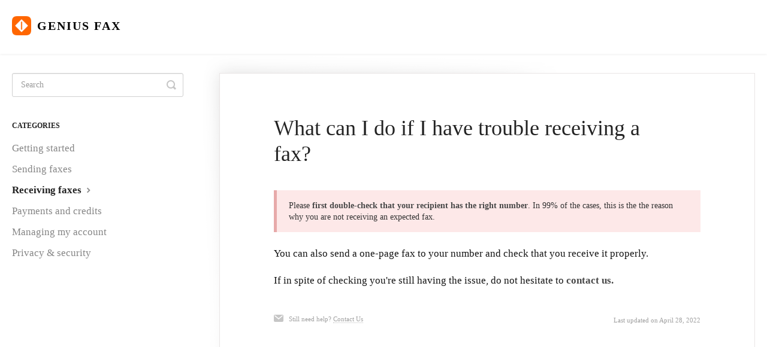

--- FILE ---
content_type: text/html; charset=utf-8
request_url: https://help.geniusfax.com/article/206-what-can-i-do-if-i-have-trouble-receiving-a-fax
body_size: 3989
content:


<!DOCTYPE html>
<html>
    
<head>
    <meta charset="utf-8"/>
    <title>What can I do if I have trouble receiving a fax? - Genius Fax</title>
    <meta name="viewport" content="width=device-width, maximum-scale=1"/>
    <meta name="apple-mobile-web-app-capable" content="yes"/>
    <meta name="format-detection" content="telephone=no">
    <meta name="description" content="Please first double-check that your recipient has the right number. In 99% of the cases, this is the the reason why you are not receiving an expected fax. You c"/>
    <meta name="author" content="The Grizzly Labs"/>
    <link rel="canonical" href="https://help.geniusfax.com/article/206-what-can-i-do-if-i-have-trouble-receiving-a-fax"/>
    
        
   
            <meta name="twitter:card" content="summary"/>
            <meta name="twitter:title" content="What can I do if I have trouble receiving a fax?" />
            <meta name="twitter:description" content="Please first double-check that your recipient has the right number. In 99% of the cases, this is the the reason why you are not receiving an expected fax. You c"/>


    

    
        <link rel="stylesheet" href="//d3eto7onm69fcz.cloudfront.net/assets/stylesheets/launch-1768679711731.css">
    
    <style>
        body { background: #ffffff; }
        .navbar .navbar-inner { background: #ffffff; }
        .navbar .nav li a, 
        .navbar .icon-private-w  { color: #c0c0c0; }
        .navbar .brand, 
        .navbar .nav li a:hover, 
        .navbar .nav li a:focus, 
        .navbar .nav .active a, 
        .navbar .nav .active a:hover, 
        .navbar .nav .active a:focus  { color: #000000; }
        .navbar a:hover .icon-private-w, 
        .navbar a:focus .icon-private-w, 
        .navbar .active a .icon-private-w, 
        .navbar .active a:hover .icon-private-w, 
        .navbar .active a:focus .icon-private-w { color: #000000; }
        #serp-dd .result a:hover,
        #serp-dd .result > li.active,
        #fullArticle strong a,
        #fullArticle a strong,
        .collection a,
        .contentWrapper a,
        .most-pop-articles .popArticles a,
        .most-pop-articles .popArticles a:hover span,
        .category-list .category .article-count,
        .category-list .category:hover .article-count { color: #ff8000; }
        #fullArticle, 
        #fullArticle p, 
        #fullArticle ul, 
        #fullArticle ol, 
        #fullArticle li, 
        #fullArticle div, 
        #fullArticle blockquote, 
        #fullArticle dd, 
        #fullArticle table { color:#141414; }
    </style>
    
        <link rel="stylesheet" href="//thegrizzlylabs.github.io/helpscout-docs-stylesheet/genius-fax.css">
    
    <link rel="apple-touch-icon-precomposed" href="//d3eto7onm69fcz.cloudfront.net/assets/ico/touch-152.png">
    <link rel="shortcut icon" type="image/png" href="//d33v4339jhl8k0.cloudfront.net/docs/assets/5408e358e4b0319aec584e1c/images/5fbe57fc4cedfd00165b3d59/favicon.png">
    <!--[if lt IE 9]>
    
        <script src="//d3eto7onm69fcz.cloudfront.net/assets/javascripts/html5shiv.min.js"></script>
    
    <![endif]-->
    
        <script type="application/ld+json">
        {"@context":"https://schema.org","@type":"WebSite","url":"https://help.geniusfax.com","potentialAction":{"@type":"SearchAction","target":"https://help.geniusfax.com/search?query={query}","query-input":"required name=query"}}
        </script>
    
        <script type="application/ld+json">
        {"@context":"https://schema.org","@type":"BreadcrumbList","itemListElement":[{"@type":"ListItem","position":1,"name":"Genius Fax","item":"https://help.geniusfax.com"},{"@type":"ListItem","position":2,"name":"Genius Fax","item":"https://help.geniusfax.com/collection/185-genius-fax"},{"@type":"ListItem","position":3,"name":"What can I do if I have trouble receiving a fax?","item":"https://help.geniusfax.com/article/206-what-can-i-do-if-i-have-trouble-receiving-a-fax"}]}
        </script>
    
    
        <script>
         function docReady(fn) {
             // see if DOM is already available
             if (document.readyState === "complete" || document.readyState === "interactive") {
                 // call on next available tick
                 setTimeout(fn, 1);
             } else {
                 document.addEventListener("DOMContentLoaded", fn);
             }
         }

         function formatTabSection(tabSection, tabSectionIndex) {
           console.log(`Formatting tab section: ${tabSectionIndex}`)
           tabSection.id = `tabs-${tabSectionIndex}`
           console.log(tabSection)


           // The tab panels are the direct children of the tabs section
           const tabs = tabSection.getElementsByTagName("div");
           var tabIndex = 0
           for (let tab of tabs) {
             // Identity the title of the section
             const platform = tab.getElementsByClassName("platform")[0];
             platform.style.display = "none"
             if (!platform) {
               break;
             }

             const tabName = platform.innerText

             console.log("Formatting tab")
             console.log(platform.innerText);
             console.log(tab)

             tab.id = `tabs-${tabSectionIndex}-tab-${tabName}`
             tab.name = tabName

             if (tabIndex == 0) {
               document.activeTabIndexes[tabSection.id] = tab.id
               tab.style.display = "block"
             } else {
               tab.style.display = "none"
             }

             tabIndex += 1
           };

           var nav = document.createElement("nav");
           tabSection.insertBefore(nav, tabSection.firstChild);

           for (let tab of tabs) {
             var tabButton = document.createElement("button")
             var buttonText = document.createTextNode(tab.name)
             tabButton.appendChild(buttonText)
             tabButton.onclick = function() {
                for (otherTab of tabs) {
                  if (otherTab.id !== tab.id) {
                    otherTab.style.display = "none";
                  }
                }
                tab.style.display = "block";
             }
             nav.appendChild(tabButton)
           }
         }

         docReady(function() {
           // Identify all <div class="tabs">
           const allTabSections = document.getElementsByClassName("tabs");
           document.activeTabIndexes = {}
           var index = 0
           for (let tabSection of allTabSections) {
             formatTabSection(tabSection, index);
             index += 1
           }
         });
      </script>
    
</head>
    
    <body>
        
<header id="mainNav" class="navbar">
    <div class="navbar-inner">
        <div class="container-fluid">
            <a class="brand" href="/">
            
                <span>Genius Fax</span>
            
            </a>
            
                <button type="button" class="btn btn-navbar" data-toggle="collapse" data-target=".nav-collapse">
                    <span class="sr-only">Toggle Navigation</span>
                    <span class="icon-bar"></span>
                    <span class="icon-bar"></span>
                    <span class="icon-bar"></span>
                </button>
            
            <div class="nav-collapse collapse">
                <nav role="navigation"><!-- added for accessibility -->
                <ul class="nav">
                    
                    
                    
                        <li id="contact"><a href="#" class="contactUs" onclick="window.Beacon('open')">Contact</a></li>
                        <li id="contactMobile"><a href="#" class="contactUs" onclick="window.Beacon('open')">Contact</a></li>
                    
                </ul>
                </nav>
            </div><!--/.nav-collapse -->
        </div><!--/container-->
    </div><!--/navbar-inner-->
</header>
        <section id="contentArea" class="container-fluid">
            <div class="row-fluid">
                <section id="main-content" class="span9">
                    <div class="contentWrapper">
                        
    
    <article id="fullArticle">
        <h1 class="title">What can I do if I have trouble receiving a fax?</h1>
    
        <a href="javascript:window.print()" class="printArticle" title="Print this article" aria-label="Print this Article"><i class="icon-print"></i></a>
        <p class="callout-red">Please <strong>first double-check that your recipient has the right number</strong>. In 99% of the cases, this is the the reason why you are not receiving an expected fax.</p>
<p>You can also send a one-page fax to your number and check that you receive it properly.</p>
<p>If in spite of checking you're still having the issue, do not hesitate to <strong>contact us.</strong></p>
    </article>
    

    <section class="articleFoot">
    
        <i class="icon-contact"></i>
        <p class="help">Still need help?
            <a id="sbContact" href="#" class="contactUs" onclick="window.Beacon('open')">Contact Us</a>
            <a id="sbContactMobile" href="#" class="contactUs" onclick="window.Beacon('open')">Contact Us</a>
        </p>
    

    <time class="lu" datetime=2022-04-28 >Last updated on April 28, 2022</time>
    </section>

                    </div><!--/contentWrapper-->
                    
                </section><!--/content-->
                <aside id="sidebar" class="span3">
                 

<form action="/search" method="GET" id="searchBar" class="sm" autocomplete="off">
    
                    <input type="hidden" name="collectionId" value="5c2e2cca04286304a71dd7c9"/>
                    <input type="text" name="query" title="search-query" class="search-query" placeholder="Search" value="" aria-label="Search" />
                    <button type="submit">
                        <span class="sr-only">Toggle Search</span>
                        <i class="icon-search"></i>
                    </button>
                    <div id="serp-dd" style="display: none;" class="sb">
                        <ul class="result">
                        </ul>
                    </div>
                
</form>

                
                    <h3>Categories</h3>
                    <ul class="nav nav-list">
                    
                        
                            <li ><a href="/category/223-getting-started">Getting started  <i class="icon-arrow"></i></a></li>
                        
                    
                        
                            <li ><a href="/category/188-sending-faxes">Sending faxes  <i class="icon-arrow"></i></a></li>
                        
                    
                        
                            <li  class="active" ><a href="/category/205-receiving-faxes">Receiving faxes  <i class="icon-arrow"></i></a></li>
                        
                    
                        
                            <li ><a href="/category/190-payments-and-credits">Payments and credits  <i class="icon-arrow"></i></a></li>
                        
                    
                        
                            <li ><a href="/category/209-managing-my-account">Managing my account  <i class="icon-arrow"></i></a></li>
                        
                    
                        
                            <li ><a href="/category/234-business">Privacy &amp; security  <i class="icon-arrow"></i></a></li>
                        
                    
                    </ul>
                
                </aside><!--/span-->
            </div><!--/row-->
            <div id="noResults" style="display:none;">No results found</div>
            <footer>
                

<p>&copy;
    
        <a href="https://geniusfax.com">The Grizzly Labs</a>
    
    2026. <span>Powered by <a rel="nofollow noopener noreferrer" href="https://www.helpscout.com/docs-refer/?co=The+Grizzly+Labs&utm_source=docs&utm_medium=footerlink&utm_campaign=Docs+Branding" target="_blank">Help Scout</a></span>
    
        
    
</p>

            </footer>
        </section><!--/.fluid-container-->
        
            

<script id="beaconLoader" type="text/javascript">!function(e,t,n){function a(){var e=t.getElementsByTagName("script")[0],n=t.createElement("script");n.type="text/javascript",n.async=!0,n.src="https://beacon-v2.helpscout.net",e.parentNode.insertBefore(n,e)}if(e.Beacon=n=function(t,n,a){e.Beacon.readyQueue.push({method:t,options:n,data:a})},n.readyQueue=[],"complete"===t.readyState)return a();e.attachEvent?e.attachEvent("onload",a):e.addEventListener("load",a,!1)}(window,document,window.Beacon||function(){});</script>
<script type="text/javascript">window.Beacon('init', '4c64bdf1-9e92-4afe-92bd-344ab67f7ce2')</script>

<script type="text/javascript">
    function hashChanged() {
        var hash = window.location.hash.substring(1); 
        if (hash === 'contact') {
            window.Beacon('open')
        }
    }

    if (window.location.hash) {
        hashChanged()
    }

    window.onhashchange = function () {
        hashChanged()
    }

    window.addEventListener('hashchange', hashChanged, false);

</script>

        
        
    <script src="//d3eto7onm69fcz.cloudfront.net/assets/javascripts/app4.min.js"></script>

<script>
// keep iOS links from opening safari
if(("standalone" in window.navigator) && window.navigator.standalone){
// If you want to prevent remote links in standalone web apps opening Mobile Safari, change 'remotes' to true
var noddy, remotes = false;
document.addEventListener('click', function(event) {
noddy = event.target;
while(noddy.nodeName !== "A" && noddy.nodeName !== "HTML") {
noddy = noddy.parentNode;
}

if('href' in noddy && noddy.href.indexOf('http') !== -1 && (noddy.href.indexOf(document.location.host) !== -1 || remotes)){
event.preventDefault();
document.location.href = noddy.href;
}

},false);
}
</script>
        
    </body>
</html>




--- FILE ---
content_type: text/css; charset=utf-8
request_url: https://thegrizzlylabs.github.io/helpscout-docs-stylesheet/genius-fax.css
body_size: -55
content:
@import url("https://thegrizzlylabs.github.io/helpscout-docs-stylesheet/help.css");

/* https://docs.helpscout.net/article/79-retina-logo */
#mainNav .brand span {
  background: url(https://d2so04m9368s9h.cloudfront.net/support/helpscout-docs-genius-fax-logo-3.png) no-repeat 0 0;
  background-size: 100%;
}

#mainNav .brand::after {
  content: "Genius Fax";
}


--- FILE ---
content_type: text/css; charset=utf-8
request_url: https://thegrizzlylabs.github.io/helpscout-docs-stylesheet/help.css
body_size: 1232
content:
body {
  font-family: -apple-system, 'Avenir', 'Helvetica Neue';
  line-height: 1.4em;
}

#contentArea {
  font-size: 17px;
  line-height: 1.4em;
}

.contentWrapper h1 {
  font-size: 36px;
  font-weight: 500;
}

#fullArticle {
  font-size: 17px;
  line-height: 1.4em;
  color: rgb(20, 20, 20);
}

#fullArticle h1.title {
	margin: 0 1em 1.2em 0;
}

#fullArticle h2 {
  font-weight: 500;
}

#fullArticle h2 a {
  color: rgb(20, 20, 20);
}

#fullArticle a:hover h2 {
  text-decoration: none;
  color: rgb(20, 20, 20); /* Override link color. See #fullArticle #*/
}

#fullArticle h2 a:hover {
  text-decoration: none;
  color: rgb(20, 20, 20); /* Override link color. See #fullArticle #*/
}

#fullArticle h3 {
  font-weight: 500;
  text-transform: uppercase;
  font-size: 15px;
}

#fullArticle p, #fullArticle ul, #fullArticle ol, #fullArticle li, #fullArticle div, #fullArticle blockquote, #fullArticle dd, #fullArticle table {
  font-size: 17px;
  line-height: 1.4em;
}

#fullArticle .callout-yellow ul, #fullArticle .callout-blue ul, #fullArticle .callout-red ul, #fullArticle .callout-green ul, #fullArticle .callout ul, #fullArticle .private-note ul,
#fullArticle .callout-yellow ol, #fullArticle .callout-blue ol, #fullArticle .callout-red ol, #fullArticle .callout-green ol, #fullArticle .callout ol, #fullArticle .private-note ol,
#fullArticle .callout-yellow li, #fullArticle .callout-blue li, #fullArticle .callout-red li, #fullArticle .callout-green li, #fullArticle .callout li, #fullArticle .private-note li {
  font-size: 14px;
}

p + ul {
  margin-top: -1em;
}

body.embedded {
  font-family: -apple-system, BlinkMacSystemFont, sans-serif;
}

/* https://docs.helpscout.net/article/79-retina-logo */
#mainNav .brand span {
  display: inline-block;
  text-indent: -9000px;
  width: 32px;
  height: 32px;
  margin-top: 18px;

  background: url(https://d2so04m9368s9h.cloudfront.net/support/helpscout-docs-genius-scan-logo-2.png) no-repeat 0 0;
  background-size: 100%;
}

#mainNav .brand::after {
  margin-left: 5px;
  font-weight: 600;
  text-transform: uppercase;
  letter-spacing: 2px;

  content: "Genius Scan";
}

.navbar .brand {
  padding-top: 9px;
}

@media screen and (max-width: 768px) {
  .navbar .btn-navbar {
    margin-top: 32px;
  }
}

#mainNav .container-fluid {
  line-height: 90px;
  min-height: 90px;
}

.container-fluid {
  max-width: 1250px;
}

@media screen and (min-width: 768px) {
  .contentWrapper {
    padding: 70px 90px;
  }
}

button {
  -webkit-appearance: none;
  -webkit-border-radius: 0;
}

input, button, select, textarea {
  font-family: -apple-system, "Avenir", "Helvetica Neue"
}

input:focus, textarea:focus {
	box-shadow: 0 0 0px 1px #ff8000 inset !important;
	border-color: #ff8000 !important;
}

a, a:hover, a:focus {
  color: #ff8000;
}

@media(min-width: 769px) {
  .nav-collapse .collapse {
    text-align: right;
  }

  .navbar .nav {
    position: relative;
  }
}

#fullArticle dt {
	padding: 0;
	width: 26px;
	background: #ff8000;
	height: 26px;
	line-height: 26px;
	font-weight: 500;
	font-size: 14px;
}

#fullArticle dd {
  padding-top: 0px;
}

#fullArticle dd p:first-child {
  margin-top: 0px;
}

#searchBar button {
  background-color: #ff8000;
  text-shadow: none;
  border: 0px;
}

#sidebar .nav-list a {
  font-size: 1em;
}

.articleList {
  font-size: 1em;
}

.articleList a {
  line-height: 1em;
}

@media(min-width: 769px) {
  .category-list .category {
    width: 28%;
  }
}

.navbar .nav li a {
  font-size: 14px;
}

#docsSearch {
  border-top: 1px solid #FFE4D7;
  border-bottom: 1px solid #FFE4D7;

  background-color: #ffeee6;
  background-image: url("https://s3.amazonaws.com/tgl.public/support/helpscout-docs-background.png");
}

#docsSearch h1 {
  color: black;
}

.lp {
  color: white;
}

@media (max-width: 768px) {
  .nav-collapse {
    background-color: white;
    z-index: 1000;
  }

  .nav {
      width: 100%;
      z-index: 1000;
  }

  .collapse {
  }

  .nav .in .collapse {
    border-bottom: 1px solid gray;
    width: 100%;
  }
}

/*.nav {
  background-color: white;
}
*/
.articleFoot {
  font-size: 8pt;
}

.articleFoot p, .articleFoot time {
  font-family: inherit;
  font-style: normal;
}

#fullArticle .ios .platform:before, .tabButton.ios:before {
    content: url("https://s3.us-east-1.amazonaws.com/tgl.public/support/os-system-apple-3.svg");
    display: inline;
    height: 100%;
    float: left;
    margin: 0 6px 0px 0;
}

#fullArticle .android .platform:before, .tabButton.android:before {
    content: url("https://s3.us-east-1.amazonaws.com/tgl.public/support/android-1.svg");
    display: inline;
    height: 100%;
    float: left;
    margin: 0 6px 0px 0;
}

#fullArticle .platform {
  font-size: 17px;
  font-weight: bold;
  color: #666;
  border-bottom: 1px solid #ccc;
  padding-bottom: 1px;
}

#fullArticle .screenshots {
  display: flex;
  flex-direction: row;
  justify-content: center;
  margin-top: 10px;
}

#fullArticle .screenshots img {
  margin-top: 0px;
}

#fullArticle .screenshots .ios, #fullArticle .screenshots .android {
  width: 50%;
  max-width: 350px;
  height: auto;
  margin-left: 10px;
  margin-right: 10px;
  display: flex;
  flex-direction: column;
  align-items: center;

}

#fullArticle .screenshots .platform {
  border-bottom: none;
  margin-bottom: 0px;
}

.tabs nav {
  padding-bottom: 10px;
  border-bottom: 1px solid #eee;
}

.tabs nav button {
    font-size: 17px;
    color: #666;
    padding-left: 15px;
    padding-right: 15px;
    padding-top: 10px;
    padding-bottom: 10px;
    background: white;
    box-shadow: 0px 0px 0px transparent;
    border: 0px solid transparent;
    text-shadow: 0px 0px 0px transparent;
    box-sizing: border-box;
    -moz-box-sizing: border-box;
    -webkit-box-sizing: border-box;
    border-radius: 5px;
    border: 1px solid #666;

    margin-right: 10px;

    line-height: 21px;
}

.tabs nav button.active {
    font-weight: bold;
    border: 3px solid #666;
}

.tabs .tab {
  margin-top: 15px;
}

#fullArticle img.screenshot {
  max-width: 350px;
}

@media screen and (max-width: 768px) {
  #fullArticle img.screenshot {
    max-width: 100%;
  }
}

#contact {
  display: none;
}

.printArticle {
  display: none;
}
